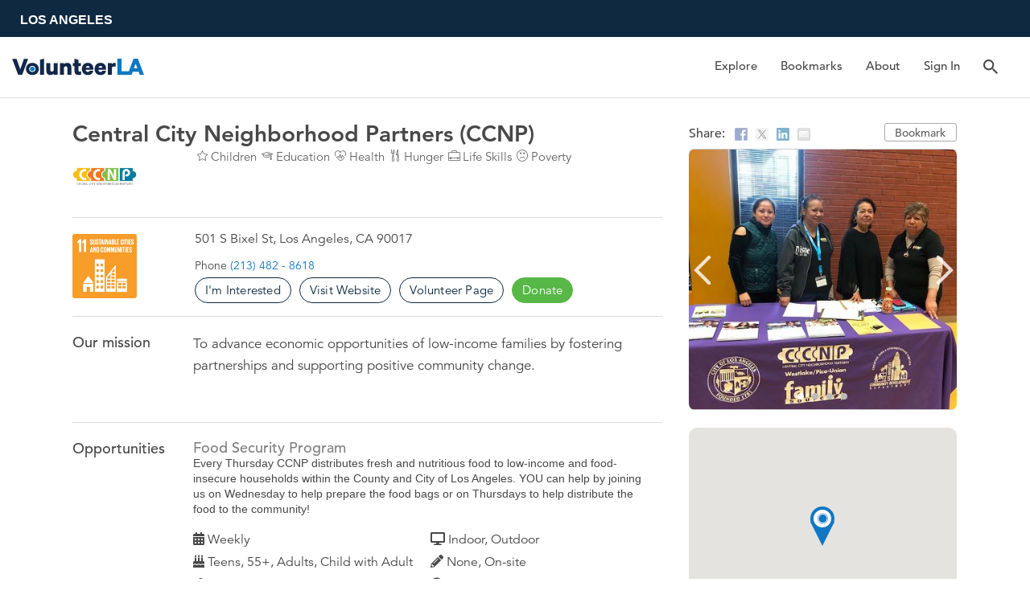

--- FILE ---
content_type: application/javascript; charset=UTF-8
request_url: https://letsvolunteerla.org/wp-content/themes/listify/inc/results/js/map2.js?ver=3.1.3
body_size: 4306
content:
window.wp = window.wp || {};

/**
 * Map returned data.
 *
 * @since 2.0.0
 */
(function( window, undefined ){

	window.wp = window.wp || {};
	var document = window.document;
	var $ = window.jQuery;

	var api = wp.listifyResults || {};

	/**
	 * @since 2.0.0
	 */
	api.MapServices = [];

	/**
	 * A generic mapping service.
	 *
	 * @since 2.0.0
	 */
	api.MapService = api.Class.extend({

		/**
		 * DOM element wrapping the canvas.
		 *
		 * @since 2.0.0
		 */
		$mapWrapper: $( '.job_listings-map-wrapper' ),

		/**
		 * Map canvas.
		 *
		 * @since 2.0.0
		 */
		canvas: null,

		/**
		 * If this is the first load.
		 *
		 * @since 2.0.0
		 */
		firstLoad: true,

		/**
		 * Map canvas states.
		 *
		 * @since 2.0.0
		 */
		activeCanvas: $.Deferred(),

		/**
		 * Listings found.
		 *
		 * @since 2.5.0
		 */
		listings: [],

		/**
		 * Markers
		 *
		 * @since 2.0.0
		 */
		markers: [],

		/**
		 * Manage marker clusters.
		 *
		 * @since 2.0.0
		 */
		clusterer: null,

		/**
		 * Bounds of active markers.
		 *
		 * @since 2.0.0
		 */
		bounds: null,

		/**
		 * Geocoder.
		 *
		 * @since 2.0.0
		 */
		geocoder: null,

		/**
		 * The template for the InfoBubble content.
		 *
		 * @since 2.0.0
		 */
		infoBubbleTemplate: wp.template( 'infoBubbleTemplate' ),

		/**
		 * The template for the RichMarker content.
		 *
		 * @since 2.0.0
		 */
		markerTemplate: wp.template( 'pinTemplate' ),

		/**
		 * @param {object} options
		 */
		initialize: function( options ) {
			$.extend( this, options || {} );

			var self = this;

			if ( this.canvas ) {
				$(window).on( 'resize', function() {
					self.reDraw();
				} );
			}
		},

		/**
		 * Create a map canvas.
		 *
		 * @since 2.0.0
		 */
		drawMap: function() {
			if ( 'resolved' !== this.activeCanvas.state() ) {
				this.activeCanvas.resolve();

				if ( window.console && api.settings.scriptDebug ) {
					console.log( 'Map Service ready...' );
				}

				// Create clusterer if enabled.
				if ( 1 == api.settings.mapService.useClusters ) {
					this.createClusterer();
				}

				$(document).trigger( 'listifyMapServiceLoaded' );
			}
		},

		/**
		 * Plot markers.
		 *
		 * @since 2.0.0
		 */
		addMarkers: function() {
			if ( window.console && api.settings.scriptDebug ) {
				console.log( 'Adding markers...' );
			}

			var self = this;

			_.each( this.listings, function( marker, i ) {
				self.addMarker( marker );
			} );
		},

		/**
		 * Add a single marker.
		 *
		 * @since 2.0.0
		 *
		 * @param {object} marker
		 */
		addMarker: function( marker ) {},

		/**
		 * Reset markers.
		 *
		 * @since 2.0.0
		 */
		resetView: function() {},

		/**
		 * Show a default view.
		 *
		 * @since 2.0.0
		 */
		showDefaultView: function() {},

		/**
		 * Fit bounds.
		 *
		 * @since 2.0.0
		 */
		fitBounds: function() {},

		/**
		 * Redraw map.
		 *
		 * @since 2.0.0
		 */
		reDraw: function() {
			this.fitBounds();

			// Catch instances where there are no listings and fitbounds goes nowhere.
			if ( ! this.listings || 0 === this.listings.length ) {
				this.showDefaultView();
			}
		},

		/**
		 * Autocomplete.
		 *
		 * @since 2.0.0
		 */
		autoComplete: null,

		/**
		 * Geocode an address.
		 *
		 * @since 2.0.0
		 *
		 * @param {string} address
		 */
		geocode: null,

		/**
		 * Create a cluster manager.
		 *
		 * @since 2.0.0
		 */
		createClusterer: function() {},

		/**
		 * Maybe show a list of marker details in a cluster overlay.
		 *
		 * @since 2.0.0
		 */
		maybeClusterOverlay: function( cluster ) {},

		/**
		 * Get map canvas.
		 *
		 * @since 2.2.0
		 */
		getCanvas: function() {},

		/**
		 * Get current center latitude.
		 *
		 * @since 2.2.0
		 */
		getCenterLat: function() {},

		/**
		 * Get current center longitude.
		 *
		 * @since 2.2.0
		 */
		getCenterLng: function() {},

		/**
		 * Get north east latitide.
		 *
		 * @since 2.2.0
		 */
		getNeLat: function() {},

		/**
		 * Get north east longitude.
		 *
		 * @since 2.2.0
		 */
		getNeLng: function() {},

		/**
		 * Get north east longitude.
		 *
		 * @since 2.2.0
		 */
		getRadius: function() {
			var mapUnit = api.mapUnit;
			var EarthRadius = 'mi' === mapUnit ? 3959 : 6371;
			var lat1 = this.getCenterLat() / 57.2958;
			var lng1 = this.getCenterLng() / 57.2958;
			var lat2 = this.getNeLat() / 57.2958;
			var lng2 = this.getNeLng() / 57.2958;
			var radius = EarthRadius * Math.acos( Math.sin(lat1) * Math.sin(lat2) + Math.cos(lat1) * Math.cos(lat2) * Math.cos(lng2 - lng1) );
            lng1 = this.getCenterLat() / 57.2958;
            lat1 = this.getCenterLng() / 57.2958;
            lng2 = this.getNeLat() / 57.2958;
            lat2 = this.getNeLng() / 57.2958;

            var rect = document.getElementById("job_listings-map-canvas").getBoundingClientRect();
            radius = rect.width / rect.height * radius;  //csy added
//alert(radius+' : '+rect.width+' '+rect.height);
//            if (radius2 < radius) radius = radius2;
			if ( radius < 1 ) {
				return 1;
			}
			return radius;
		},

	});

	/**
	 * Map with Google
	 *
	 * @since 2.0.0
	 */
	api.MapServices.GoogleMaps = api.MapService.extend({

		/**
		 * @param {object} options
		 * @since 2.0.0
		 */
		initialize: function( options ) {
			api.MapService.prototype.initialize.call( this, options );

			/**
			 * @since 2.0.0
			 */
			this.bounds = new google.maps.LatLngBounds();

			/**
			 * @since 2.0.0
			 */
			this.geocoder = new google.maps.Geocoder();

			/**
			 * @since 2.0.0
			 */
			InfoBubble.prototype.getAnchorHeight_ = function() {
				return 55;
			};

			this.infoBubble = new InfoBubble({
				backgroundClassName: 'map-marker-info',
				borderRadius: 4,
				padding: 15,
				borderColor: '#ffffff',
				shadowStyle: 0,
				minHeight: 120,
				maxHeight: 800,
				minWidth: 225,
				maxWidth: 275,
				hideCloseButton: true,
				flat: true,
				anchor: RichMarkerPosition.BOTTOM,
				disableAutoPan: '1' != api.settings.mapService.autoPan
			});

			var self = this;

			google.maps.event.addDomListener( window, 'load', function() {
				self.drawMap();
			});
		},

		/**
		 * Create a map canvas.
		 *
		 * @since 2.0.0
		 */
		drawMap: function() {
			// Only if a map canvas exists.
			if ( ! document.getElementById( 'job_listings-map-canvas' ) ) {
				return;
			}

			this.canvas = new google.maps.Map( document.getElementById( 'job_listings-map-canvas' ), $.extend(
				api.settings.mapService,
				{
					center: new google.maps.LatLng(
						parseFloat( api.settings.mapService.center[0] ),
						parseFloat( api.settings.mapService.center[1] )
					),
					zoom: parseFloat( api.settings.mapService.zoom ),
					maxZoom: parseFloat( api.settings.mapService.maxZoom ),
					minZoom: parseFloat( api.settings.mapService.maxZoomOut ),
					scrollwheel: api.settings.mapService.googlemaps.scrollwheel,
					styles: api.settings.mapService.googlemaps.styles,
					zoomControlOptions: {
						position: google.maps.ControlPosition.RIGHT_BOTTOM
					},
					streetViewControl: true,
					streetViewControlOptions: {
						position: google.maps.ControlPosition.RIGHT_BOTTOM
					}
				}
			) );

			api.MapService.prototype.drawMap.call( this );
		},

		/**
		 * Plot markers.
		 *
		 * @since 2.0.0
		 */
		addMarkers: function( listings ) {
			this.resetView();
			this.listings = listings;

			if ( ! this.listings || 0 === this.listings.length ) {
				return this.showDefaultView();
			} else {
				api.MapService.prototype.addMarkers.call( this );

				if (
					( this.firstLoad && api.settings.mapService.autofit ) ||
					( ! this.firstLoad )
				) {
					this.fitBounds();
				}

				// Display markers.
				if ( this.clusterer ) {
					this.clusterer.addMarkers( this.markers );
				}

				this.firstLoad = false;
			}
		},

		/**
		 * Add a single marker.
		 *
		 * @since 2.0.0
		 */
		addMarker: function( data ) {
			var self = this;

			if ( null === data.location.lat ) {
				return;
			}

//csy added zIndex: data.id,
			var marker = new RichMarker({
				content: self.markerTemplate( data ),
				flat: true,
				draggable: false,
        zIndex: data.id,
				position: new google.maps.LatLng( data.location.lat, data.location.lng ),
				data: data
			});

			if ( ! this.clusterer ) {
				marker.setMap( this.canvas );
			}

			// Extend active bounds.
			this.bounds.extend( marker.getPosition() );

			// Add to list.
			this.markers.push( marker );

			// Open an InfoBubble instance.
			google.maps.event.addListener( marker, api.settings.mapService.googlemaps.infoBubbleTrigger, function() {
				// Already open on this marker. Bail.
				if ( self.infoBubble.get( 'isOpen' ) && self.infoBubble.get( 'anchor' ) == marker ) {
					return;
				}

				self.infoBubble.setContent( self.infoBubbleTemplate( data ) );
				self.infoBubble.open( self.canvas, this );
			} );

      //csy added 3 Listeners - mouseover, mouseout, click
            google.maps.event.addListener(marker,'mouseover',function(){$("#listing-"+data.id+"-map-marker").addClass("map-marker--active")});
            google.maps.event.addListener(marker,'mouseout',function(){$("#listing-"+data.id+"-map-marker").removeClass("map-marker--active")});



            google.maps.event.addListener( marker, 'click', function() {
                // Already open on this marker. Bail.
                if ( self.infoBubble.get( 'isOpen' ) && self.infoBubble.get( 'anchor' ) == marker ) {
                    return;
                }
                window.location.href = data.permalink;
                self.infoBubble.setContent( self.infoBubbleTemplate( data ) );
//csy take out bounce                self.infoBubble.open( self.canvas, this );
            } );

            // Close info bubble on map click.
            google.maps.event.addListener( this.canvas, 'click', function() {
//                self.infoBubble.close();
            });

            // Close info bubble on leavin map.  csy
            google.maps.event.addListener( this.canvas, 'mouseout', function() {
                self.infoBubble.close();
            });
        },

		/**
		 * Reset markers.
		 *
		 * @todo Don't remove these markers but instead keep active
		 * and hidden to avoid having to redraw them all.
		 *
		 * @since 2.0.0
		 */
		resetView: function() {
			_.each( this.markers, function( marker ) {
				marker.setMap( null );
			} );

			this.bounds = new google.maps.LatLngBounds();
			this.markers = [];

			if ( this.clusterer ) {
				this.clusterer.clearMarkers();
			}

			this.infoBubble.close();
		},

		/**
		 * Show a default view.
		 *
		 * This is usually called when a search has no results.
		 *
		 * @since 2.0.0
		 */
		showDefaultView: function() {
			var coords = api.controllers.dataService.getDefaultCoordinates();

			this.canvas.setZoom( parseInt( api.settings.mapService.zoom ) );

			this.canvas.setCenter( new google.maps.LatLng(
				parseFloat( coords.lat ),
				parseFloat( coords.lng )
			) );
		},

		/**
		 * Fitbounds
		 *
		 * @since 2.0.0
		 */
		fitBounds: function() {
			api.MapService.prototype.fitBounds.call( this );

			this.canvas.fitBounds( this.bounds );
		},

		/**
		 * Redraw
		 *
		 * @since 2.0.0
		 */
		reDraw: function() {
			google.maps.event.trigger( this.canvas, 'resize' );
			api.MapService.prototype.reDraw.call( this );
		},

		/**
		 * Autocomplete.
		 *
		 * @since 2.0.0
		 */
		autoComplete: function( field ) {
			var self = this;

			var $field = $( '#' + field );

			if ( 0 === $field.length ) {
				return;
			}

			var autocomplete = new google.maps.places.Autocomplete( document.getElementById( field ), api.settings.mapService.googlemaps.autoCompleteArgs );

			if ( this.canvas ) {
				autocomplete.bindTo( 'bounds', this.canvas );
			}

			// Remove normal change event that submits form.
			$field.unbind( 'change' );

			// Submit an autocomplete event on enter.
			$field.keypress(function( e ) {
				if ( e.which == 13 ) {
					api.controllers.dataService.update();
				}
			});

			autocomplete.addListener( 'place_changed', function() {
				var place = autocomplete.getPlace();

				// A location with coordinates was found.
				if ( place.geometry ) {
					api.controllers.dataService.isAddressGeocoded = true;
					api.controllers.dataService.radiusSearch( place.geometry.location.lat(), place.geometry.location.lng() );

					// It still needs to be geocoded again.
				} else {
					api.controllers.dataService.isAddressGeocoded = false;
					self.geocode( place.name );
				}
			} );
		},

		/**
		 * Geocode an address.
		 *
		 * @since 2.0.0
		 */
		geocode: function( address ) {
			var self = this;

			this.isAddressGeocoding = true;

			this.geocoder.geocode({
				address: address
			}, function( results, status ) {
				if ( status == google.maps.GeocoderStatus.OK ) {
					var loc = results[0].geometry.location;

					api.controllers.dataService.prevAddress = address;
					api.controllers.dataService.isAddressGeocoded = true;

					api.controllers.dataService.$address.each(function() {
						$(this).val( results[0].formatted_address );
					});

					api.controllers.dataService.radiusSearch( loc.lat(), loc.lng() );
				} else {
					api.controllers.dataService.isAddressGeocoded = false;
				}

				this.isAddressGeocoding = false;
			} );
		},

		/**
		 * Create a cluster manager.
		 *
		 * @since 2.0.0
		 */
		createClusterer: function() {
			this.clusterer = new MarkerClusterer( this.canvas, this.makers, {
				gridSize: api.settings.mapService.gridSize,
				maxZoom: api.settings.mapService.maxZoom,
				ignoreHiddenMarkers: true,
				cssClass: 'cluster',
				imagePath: '',
				width: 53,
				height: 53
			} );

			var self = this;

			google.maps.event.addListener( this.clusterer, 'clusterclick', function( cluster ) {
				self.maybeClusterOverlay( cluster );
			} );
		},

		/**
		 * Maybe show a list of marker details in a cluster overlay.
		 *
		 * @since 2.0.0
		 */
		maybeClusterOverlay: function( cluster ) {
			var self = this;
			var markers = cluster.getMarkers();
			var zoom = this.canvas.getZoom();

			if ( zoom < ( api.settings.mapService.maxZoom ) ) {
				return;
			}

			var content = _.map( markers, function( marker ) {
				return self.infoBubbleTemplate( marker.data );
			} );

			// @todo don't assume this library is loaded
			$.magnificPopup.open({
				type: 'inline',
				items: {
					src: '<div class="cluster-overlay popup"><ul><li>' + content.join( '</li><li>' ) + '</li></ul></div>',
				},
				callbacks: {
					close: function() {
						// This is janky but only way I can get clusters to show up again.
						// @todo investigate better fix.
						self.canvas.setZoom( zoom - 1 );
						self.canvas.setZoom( zoom );
					}
				}
			});
		},

		/**
		 * Get map canvas.
		 *
		 * @since 2.2.0
		 */
		getCanvas: function() {
			return this.canvas;
		},

		/**
		 * Get current center latitude.
		 *
		 * @since 2.2.0
		 */
		getCenterLat: function() {
			return this.getCanvas().getBounds().getCenter().lat();
		},

		/**
		 * Get current center longitude.
		 *
		 * @since 2.2.0
		 */
		getCenterLng: function() {
			return this.getCanvas().getBounds().getCenter().lng();
		},

		/**
		 * Get north east latitide.
		 *
		 * @since 2.2.0
		 */
		getNeLat: function() {
			return this.getCanvas().getBounds().getNorthEast().lat();
		},

		/**
		 * Get north east longitude.
		 *
		 * @since 2.2.0
		 */
		getNeLng: function() {
			return this.getCanvas().getBounds().getNorthEast().lng();
		},

	});

	/**
	 * Map with Mapbox
	 *
	 * @since 2.0.0
	 */
	api.MapServices.Mapbox = api.MapService.extend({

		/**
		 * @param {object} options
		 * @since 2.0.0
		 */
		initialize: function( options ) {
			api.MapService.prototype.initialize.call( this, options );

			/**
			 * @since 2.0.0
			 */
			this.bounds = new L.latLngBounds();

			/**
			 * @since 2.0.0
			 */
			this.geocoder = new window.GeoSearch.OpenStreetMapProvider();

			this.drawMap();
		},

		/**
		 * Create a map canvas.
		 *
		 * @since 2.0.0
		 */
		drawMap: function() {
			// Only if a map canvas exists.
			if ( ! document.getElementById( 'job_listings-map-canvas' ) ) {
				return;
			}

			L.mapbox.accessToken = api.settings.mapService.mapbox.tileUrl;

			this.canvas = L.mapbox.map( 'job_listings-map-canvas', 'mapbox.streets', {
				maxZoom: parseInt( api.settings.mapService.maxZoom ),
				minZoom: parseInt( api.settings.mapService.maxZoomOut ),
			} ).setView( [
				api.settings.mapService.center[0],
				api.settings.mapService.center[1]
			], api.settings.mapService.zoom );

			// Disable scrollwheel zoom if needed.
			if ( ! api.settings.mapService.googlemaps.scrollwheel ) {
				this.canvas.scrollWheelZoom.disable();
			}

			api.MapService.prototype.drawMap.apply( this );
		},

		/**
		 * Plot markers.
		 *
		 * @since 2.0.0
		 */
		addMarkers: function( listings ) {
			this.resetView();
			this.listings = listings;

			if ( ! this.listings || 0 === this.listings.length ) {
				return this.showDefaultView();
			} else {
				api.MapService.prototype.addMarkers.call( this );

				this.canvas.addLayer( this.markers );

				if (
					( this.firstLoad && api.settings.mapService.autofit ) ||
					( ! this.firstLoad )
				) {
					this.fitBounds();
				}
			}

			this.firstLoad = false;
		},

		/**
		 * Add a single marker.
		 *
		 * @since 2.0.0
		 */
		addMarker: function( data ) {
			if ( null === data.location.lat ) {
				return;
			}

			var icon = L.divIcon({
				iconSize: [30, 30],
				iconAnchor: [15, 30],
				className: '',
				html: this.markerTemplate( data ),
			});

			var marker = L.marker( [ data.location.lat, data.location.lng ], {
				icon: icon,
				data: data
			} );

			marker.bindPopup( this.infoBubbleTemplate( data ), {
				closeButton: false,
				autoPan: '1' == api.settings.mapService.autoPan,
				offset: [ 0, -60 ],
				maxHeight: 800,
				minWidth: 225,
				maxWidth: 275,
				className: 'map-marker-info'
			} );

			if ( this.clusterer ) {
				this.markers.addLayer( marker );
			} else {
				this.markers.push( marker );
				marker.addTo( this.canvas );
			}

			// Extend active bounds.
			this.bounds.extend( marker.getLatLng() );
		},

		/**
		 * Reset markers.
		 *
		 * @todo Don't remove these markers but instead keep active
		 * and hidden to avoid having to redraw them all.
		 *
		 * @since 2.0.0
		 */
		resetView: function() {
			this.bounds = new L.latLngBounds();

			if ( this.clusterer ) {
				this.markers.clearLayers();
			} else {
				_.each( this.markers, function( marker ) {
					marker.remove();
				} );

				this.markers = [];
			}
		},

		/**
		 * Show a default view.
		 *
		 * This is usually called when a search has no results.
		 *
		 * @since 2.0.0
		 */
		showDefaultView: function() {
			var coords = api.controllers.dataService.getDefaultCoordinates();

			this.canvas.setZoom( api.settings.mapService.zoom );
			this.canvas.setView( L.latLng( coords.lat, coords.lng ) );
		},

		/**
		 * Fitbounds
		 *
		 * @since 2.0.0
		 */
		fitBounds: function() {
			if ( this.bounds.isValid() ) {
				api.MapService.prototype.fitBounds.call( this );

				this.canvas.fitBounds( this.bounds );
			}
		},

		/**
		 * Redraw
		 *
		 * @since 2.0.0
		 */
		reDraw: function() {
			this.canvas.invalidateSize();
			api.MapService.prototype.reDraw.call( this );
		},

		/**
		 * Geocode an address.
		 *
		 * @since 2.0.0
		 */
		geocode: function( address ) {
			var self = this;

			this.isAddressGeocoding = true;

			this.geocoder
				.search({
					query: address
				})
				.then( function( result ) {
					if ( result.length >= 1 ) {
						var loc = result[0];

						api.controllers.dataService.prevAddress = loc.label;
						api.controllers.dataService.$address.val( loc.label );
						api.controllers.dataService.isAddressGeocoded = true;

						api.controllers.dataService.radiusSearch( loc.y, loc.x );
					} else {
						api.controllers.dataService.isAddressGeocoded = false;
					}

					this.isAddressGeocoding = false;
				} );
		},

		/**
		 * Create a cluster manager.
		 *
		 * @since 2.0.0
		 */
		createClusterer: function() {
			this.markers = L.markerClusterGroup({
				maxClusterRadius: api.settings.mapService.gridSize,
				showCoverageOnHover: false,
				iconCreateFunction: function( cluster ) {
					return L.divIcon({
						html: '<div class="cluster">' + cluster.getChildCount() + '</div>',
						className: ''
					});
				}
			});

			var self = this;

			this.markers.on( 'clusterclick', function( a ) {
				self.maybeClusterOverlay( a.layer );
			} );

			this.clusterer = true;
		},

		/**
		 * Maybe show a list of marker details in a cluster overlay.
		 *
		 * @since 2.0.0
		 */
		maybeClusterOverlay: function( cluster ) {
			var self = this;
			var markers = cluster.getAllChildMarkers();

			cluster.zoomToBounds();

			var zoom = this.canvas.getZoom();

			if ( zoom != api.settings.mapService.maxZoom ) {
				return;
			}

			var content = _.map( markers, function( marker ) {
				return self.infoBubbleTemplate( marker.options.data );
			} );

			// @todo don't assume this library is loaded
			$.magnificPopup.open({
				type: 'inline',
				items: {
					src: '<div class="cluster-overlay popup"><ul><li>' + content.join( '</li><li>' ) + '</li></ul></div>',
				},
				callbacks: {
					close: function() {
						cluster.unspiderfy();
					}
				}
			});
		},

		/**
		 * Autocomplete is not supported for Mapbox.
		 *
		 * @since 2.0.0
		 *
		 * @param {string} Input field ID
		 */
		autoComplete: null,

		/**
		 * Get map canvas.
		 *
		 * @since 2.2.0
		 */
		getCanvas: function() {
			return this.canvas;
		},

		/**
		 * Get current center latitude.
		 *
		 * @since 2.2.0
		 */
		getCenterLat: function() {
			return this.getCanvas().getBounds().getCenter().lat;
		},

		/**
		 * Get current center longitude.
		 *
		 * @since 2.2.0
		 */
		getCenterLng: function() {
			return this.getCanvas().getBounds().getCenter().lng;
		},

		/**
		 * Get north east latitide.
		 *
		 * @since 2.2.0
		 */
		getNeLat: function() {
			return this.getCanvas().getBounds().getNorthEast().lat;
		},

		/**
		 * Get north east longitude.
		 *
		 * @since 2.2.0
		 */
		getNeLng: function() {
			return this.getCanvas().getBounds().getNorthEast().lng;
		},

	});


	// Choose a map service.
	if ( 'googlemaps' == api.settings.mapService.service ) {
		api.controllers.mapService = new api.MapServices.GoogleMaps();
	} else {
		api.controllers.mapService = new api.MapServices.Mapbox();
	}

	// Add auto complete if available.
	if ( api.controllers.mapService.autoComplete && api.settings.mapService.googlemaps.autoComplete ) {
		api.controllers.mapService.autoComplete( api.controllers.dataService.autoComplete );
	}

	if ( 1 == api.settings.displayMap ) {

		/**
		 * When using a map alongside results only plot the initial markers
		 * and results once both services are ready.
		 *
		 * @since 2.0.0
		 */
		$.when( api.controllers.mapService.activeCanvas, api.controllers.dataService.activeResponse ).done(function() {
			$(document).trigger( 'listifyActiveResultsMap' );

			if ( window.console && api.settings.scriptDebug ) {
				console.log( 'Data Service and Map Service are ready...' );
			}

			// Update on new data.
			$(document).on( 'listifyDataServiceLoaded', function() {
				api.controllers.mapService.addMarkers( api.controllers.dataService.response.listings );
			});

			$(document).on( 'listifyMapServiceLoaded', function() {
				api.controllers.mapService.addMarkers( api.controllers.dataService.response.listings );
			});
		});

	}

	/**
	 * Some simple UI stuff bound to DOM.
	 *
	 * @since 2.0.0
	 */
	$(document).ready(function() {

		// Map resizing.
		var $body = $( 'body' );
		var $window = $(window);
		var $map = $( '.job_listings-map-wrapper' );
		var $siteHeader = $( '.site-header' );
		var $adminBar = $( '#wpadminbar' );

		var resizeMap = function() {
			if ( $body.hasClass( 'fixed-map' ) ) {
				$map.css( 'height', $window.outerHeight() - $siteHeader.outerHeight() - $adminBar.outerHeight() );
			}
		};

		resizeMap();

		$window.on( 'resize', resizeMap );

	});

})( window );
